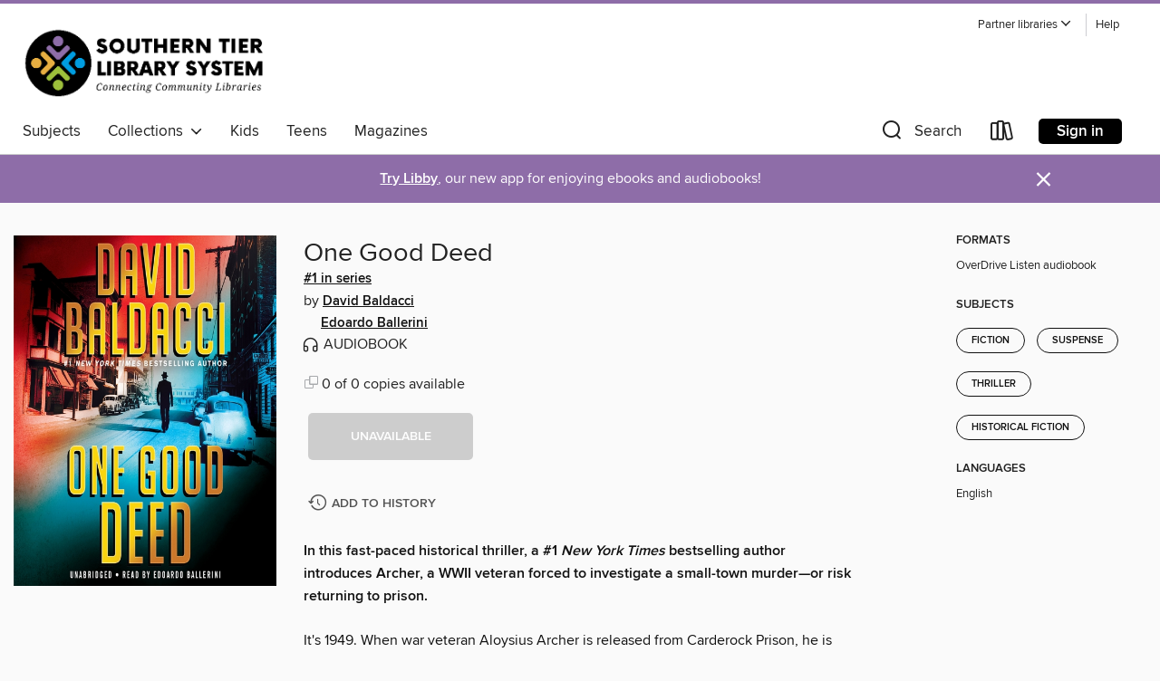

--- FILE ---
content_type: text/css; charset=utf-8
request_url: https://stls.overdrive.com/assets/v3/css/45b2cd3100fbdebbdb6e3d5fa7e06ec7/colors.css?primary=%23009de0&primaryR=0&primaryG=157&primaryB=224&primaryFontColor=%23fff&secondary=%238e6da8&secondaryR=142&secondaryG=109&secondaryB=168&secondaryFontColor=%23fff&bannerIsSecondaryColor=false&defaultColor=%23222
body_size: 1582
content:
.primary-color{color:#009de0!important}.primary-fill{fill:#009de0!important}.primary-background{background-color:#009de0}.primary-font{color:#fff}.primary-font-highlight-box:before{content:'';position:absolute;display:block;top:0;bottom:0;left:0;right:0;background:#fff;opacity:.08}.primary-font-highlight-box:after{content:'';position:absolute;display:block;top:0;bottom:0;left:0;right:0;border:1px dashed #fff;opacity:.28}.secondary-font-highlight-box:before{content:'';position:absolute;display:block;top:0;bottom:0;left:0;right:0;background:#fff;opacity:.08}.secondary-font-highlight-box:after{content:'';position:absolute;display:block;top:0;bottom:0;left:0;right:0;border:1px dashed #fff;opacity:.28}.Hero .Hero-banner{background:#009de0!important}.Campaign{background:#009de0!important}.Campaign-title{color:#fff}.Campaign-monochrome-svg{fill:#fff}.Campaign-featuredTitle,.Campaign-featuredTitle:hover{color:#fff}.Campaign-author,.Campaign-author:hover{color:#fff}.Campaign-author:hover,.Campaign-learnMoreLink{color:#fff}.Campaign-description{color:#fff}.kindle-trouble-container .od-format-button{color:#fff!important}.button.place-a-hold.Button-holdButton{border:2px solid}.button.place-a-hold.Button-holdButton:hover{border:2px solid}.AccountPageMenu-tabListItem{border-color:#009de0!important}.primary-color-hover:hover{color:#009de0!important}.primary-color-focus:focus{color:#009de0!important}.secondary-color{color:#8e6da8!important}.secondary-fill{fill:#8e6da8!important}.secondary-color-hoverable{color:#8e6da8}.secondary-color-hoverable:focus,.secondary-color-hoverable:hover{color:#715786}.secondary-background{background:#8e6da8!important;color:#fff!important}.secondary-color-hover:hover{color:#8e6da8!important}.secondary-background-hover:hover{background:#8e6da8!important}.secondary-color-focus:focus{color:#8e6da8!important}.secondary-border-color{border-color:#8e6da8!important}.secondary-underline{color:#8e6da8!important;text-decoration:underline}.button.outline[disabled],.button.outline[disabled]:focus,.button.outline[disabled]:hover{color:#666!important;border-color:#666;background:0 0}.spinner{border-bottom:4px solid rgba(255,255,255,.2);border-left:4px solid rgba(255,255,255,.2);border-right:4px solid rgba(255,255,255,.2);border-top:4px solid rgba(255,255,255,.8)}.MergedSite .Header,.nav-container{border-top:4px solid #8e6da8;background-color:#fff}.notificationDotContainer{background-color:#fff}.BrowseFormats .BrowseFormats-link.is-active:after,.BrowseFormats .BrowseFormats-link:after{background-color:#009de0}.icon-account.expanded{color:#8e6da8!important}.top-bar-section li:not(.has-form) a:not(.button):not(.close-advantage-tout){color:#222;background-color:#fff}.top-bar-section .open li:not(.has-form) a:not(.button):not(.close-advantage-tout){color:#222;background-color:#fff}.notification-bell-svg{fill:#222;stroke:#222}.top-bar-section ul li{color:#222;background:0 0}.top-bar-section ul li:hover{background:0 0}.top-bar-section ul .open li:not(.has-form) a:not(.button):not(.close-advantage-tout){color:#222;background-color:#fff}.content.f-dropdown div h2,.content.f-dropdown div li h2{color:#009de0}.title-details .loan-button-audiobook .accordion .accordion-navigation a.primary:focus{box-shadow:none;color:#fff}.title-details .loan-button-audiobook .accordion .accordion-navigation a.primary:hover{color:#fff}.top-bar.expanded .toggle-topbar.menu-icon{color:#8e6da8}nav.top-bar{background-color:#fff}nav.top-bar li.search-icon i.expanded{color:#8e6da8}.top-bar.expanded .toggle-topbar.browse a{color:#8e6da8}ul#lending-period-options-mobile.f-dropdown li a:after,ul#lending-period-options-mobile.f-dropdown li a:hover,ul#lending-period-options.f-dropdown li a:after,ul#lending-period-options.f-dropdown li a:hover{color:#8e6da8}ul.pagination li.current a:focus,ul.pagination li.current a:hover,ul.pagination li.current button:focus,ul.pagination li.current button:hover{background:#009de0}.Toaster-toast:not(.is-burnt),.sample-only-banner{background-color:#8e6da8;color:#fff}.sample-only-banner__message h1,.sample-only-banner__message h2,.sample-only-banner__message h3,.sample-only-banner__message h4,.sample-only-banner__message h5,.sample-only-banner__message h6{color:#fff}.accordion-navigation .content a li:hover{color:#8e6da8}.library-card-sign-up a:hover{color:#009de0}span.selected,span.selected:hover{border-color:#8e6da8}.collection-link.primary-color-hover:hover span.selected{border-color:#009de0}.Autocompletions .Autocompletions-item.is-active{border-left:solid 2px #8e6da8!important}[dir=rtl] .Autocompletions .Autocompletions-item.is-active{border-left:inherit!important;border-right:solid 2px #8e6da8!important}.media-container.list-view ul li .title-container .title-contents .title-header-bar.available-title a{color:#fff;background:#8e6da8}.Nav-searchIcon--desktop.is-selected{border-bottom:2px solid #8e6da8}.Nav-collectionsDropLink.open .Nav-collectionsDropArrow{color:#8e6da8!important}.MobileNav-roomLibraryName,.Nav-room-logo--desktop{color:#8e6da8!important}.DesktopNavLinks .DesktopNavLinks-link{color:#222}.Nav-accountDropArrow{color:#222}.Nav-collectionsDropArrow{color:#222}.Nav-searchIcon--desktop{color:#222}.Nav-bookshelfIcon--desktop{color:#222}.Nav-advancedSearch{color:#222}.Nav-advancedSearch:hover{color:#222}.Nav-advancedSearch:focus{color:#222}.Nav-advancedSearchCaret{color:#222}.getACardPromoHeader p{color:#222}.MobileNav{background-color:#fff;color:#222}.MobileNav-bookshelfIcon{color:#222}.MobileNav-hamburgerIcon{color:#222}.MobileNav-submitSearch{color:#222}.MobileNav-advancedSearch{color:#000;background-color:#fff}.MobileNav-searchInput{background:0 0!important}.Nav .Nav-searchBar{border-bottom:1px solid #ccc}.MobileNav-roomLogo,.Nav-room-sub-logo--desktop{color:#666}a.Nav-backToMainCollection{color:#222}a.Nav-backToMainCollection:hover{color:#222}.Nav-topRightLink:not(:first-child){border-left:1px solid #cdccd1}[dir=rtl] .Nav-topRightLink:not(:first-child){border-left:inherit;border-right:1px solid #cdccd1}.search-bar input{background:#fff!important}.MobileNav-clearSearchIcon,.Nav-clearSearch{background:#555}p.advantage-tout-text{color:#222}p.advantage-tout-text:hover{color:#222}